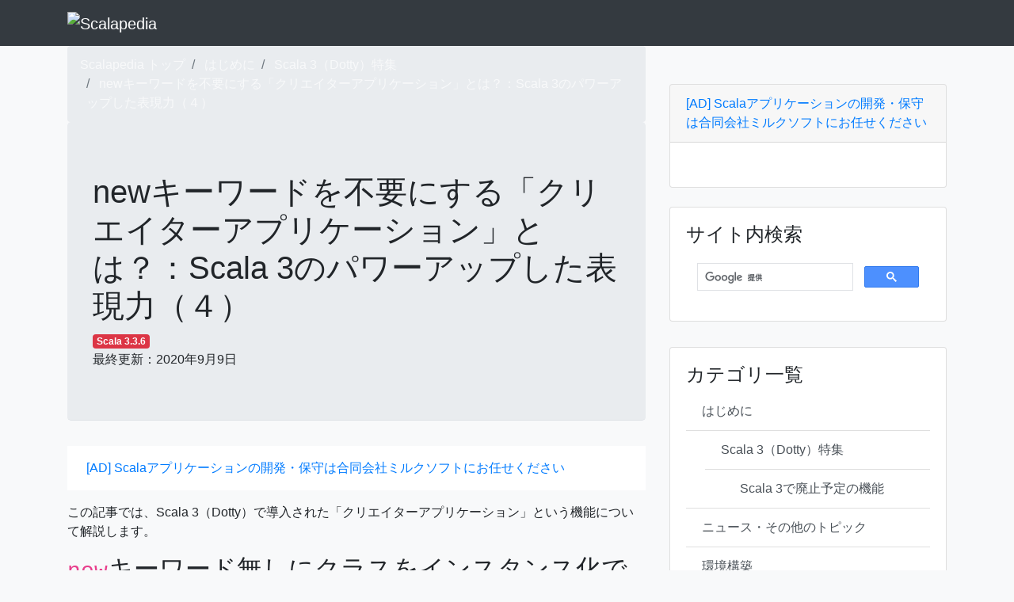

--- FILE ---
content_type: text/html; charset=UTF-8
request_url: https://scalapedia.com/articles/124/new%E3%82%AD%E3%83%BC%E3%83%AF%E3%83%BC%E3%83%89%E3%82%92%E4%B8%8D%E8%A6%81%E3%81%AB%E3%81%99%E3%82%8B%E3%80%8C%E3%82%AF%E3%83%AA%E3%82%A8%E3%82%A4%E3%82%BF%E3%83%BC%E3%82%A2%E3%83%97%E3%83%AA%E3%82%B1%E3%83%BC%E3%82%B7%E3%83%A7%E3%83%B3%E3%80%8D%E3%81%A8%E3%81%AF%EF%BC%9F%EF%BC%9AScala%203%E3%81%AE%E3%83%91%E3%83%AF%E3%83%BC%E3%82%A2%E3%83%83%E3%83%97%E3%81%97%E3%81%9F%E8%A1%A8%E7%8F%BE%E5%8A%9B%EF%BC%88%EF%BC%94%EF%BC%89
body_size: 34653
content:
<!DOCTYPE html>
<html lang="ja" class="h-100">
  <head>
    
  <script async>(function (w, d, s, l, i) {
    w[l] = w[l] || [];
    w[l].push({'gtm.start': new Date().getTime(), event: 'gtm.js'});
    var f = d.getElementsByTagName(s)[0], j = d.createElement(s), dl = l != 'dataLayer' ? '&l=' + l : '';
    j.async = true;
    j.src = 'https://www.googletagmanager.com/gtm.js?id=' + i + dl;
    f.parentNode.insertBefore(j, f);
  })(window, document, 'script', 'dataLayer', 'GTM-P6NBVHK');</script>


    <meta name="google-site-verification" content="EHTF2zTtjc04AYQHtxMKMmrLA1maVc2UcHj_fJdMphY" />

    <link rel="stylesheet" href="https://stackpath.bootstrapcdn.com/bootstrap/4.4.1/css/bootstrap.min.css" integrity="sha384-Vkoo8x4CGsO3+Hhxv8T/Q5PaXtkKtu6ug5TOeNV6gBiFeWPGFN9MuhOf23Q9Ifjh" crossorigin="anonymous">
    <link rel="stylesheet" media="screen" href="/assets/css/main.css">
    <link rel="icon" href="/assets/images/favicon.ico">
    <link rel="apple-touch-icon" href="/assets/images/apple-touch-icon.png" sizes="180x180">
    <meta charset="utf-8">
    <meta name="viewport" content="width=device-width, initial-scale=1, shrink-to-fit=no">
    
      <title>newキーワードを不要にする「クリエイターアプリケーション」とは？：Scala 3のパワーアップした表現力（４）｜Scalapedia</title>
      <meta property="og:title" content="newキーワードを不要にする「クリエイターアプリケーション」とは？：Scala 3のパワーアップした表現力（４）" />
      <meta property="og:site_name" content="Scalapedia" />
      <meta property="og:url" content="https://scalapedia.com/articles/124/new%E3%82%AD%E3%83%BC%E3%83%AF%E3%83%BC%E3%83%89%E3%82%92%E4%B8%8D%E8%A6%81%E3%81%AB%E3%81%99%E3%82%8B%E3%80%8C%E3%82%AF%E3%83%AA%E3%82%A8%E3%82%A4%E3%82%BF%E3%83%BC%E3%82%A2%E3%83%97%E3%83%AA%E3%82%B1%E3%83%BC%E3%82%B7%E3%83%A7%E3%83%B3%E3%80%8D%E3%81%A8%E3%81%AF%EF%BC%9F%EF%BC%9AScala%203%E3%81%AE%E3%83%91%E3%83%AF%E3%83%BC%E3%82%A2%E3%83%83%E3%83%97%E3%81%97%E3%81%9F%E8%A1%A8%E7%8F%BE%E5%8A%9B%EF%BC%88%EF%BC%94%EF%BC%89" />
      
        <meta property="og:description" content="【Scalapedia】newキーワードを不要にする「クリエイターアプリケーション」とは？：Scala 3のパワーアップした表現力（４）" />
      
      <meta property="og:type" content="article" />
    
    <meta property="og:image" content="https://scalapedia.com/assets/images/logo/scalapedia-logo.webp" />
    <meta name="twitter:card" content="summary_large_image" />
    <meta name="twitter:site" content="@scalapedia" />
    <meta name="twitter:creator" content="@NoriakiHoriuchi" />

    
      <script async type="application/ld+json">{"@context":"https://schema.org","@type":"Article","mainEntityOfPage":{"@type":"WebPage","@id":"https://google.com/article"},"headline":"newキーワードを不要にする「クリエイターアプリケーション」とは？：Scala 3のパワーアップした表現力（４）","image":["/assets/images/logo/scalapedia-dark-logo.webp"],"description":"","datePublished":"2020-09-09T11:08:18Z","dateModified":"2020-09-09T11:08:18Z","author":{"@type":"Organization","name":"milksoft inc."},"publisher":{"@type":"Organization","name":"milksoft inc.","logo":{"@type":"ImageObject","url":"/assets/images/logo/scalapedia-dark-logo.webp"}}}</script>
    
    
    <script async src="https://securepubads.g.doubleclick.net/tag/js/gpt.js"></script>
    <script async>
            window.googletag = window.googletag || {cmd: []};
            googletag.cmd.push(function() {
                googletag.defineSlot('/21924702848/title-below', [[320, 50], [468, 60], [728, 90]], 'div-gpt-ad-1597220948112-0').addService(googletag.pubads());
                googletag.pubads().enableSingleRequest();
                googletag.enableServices();
            });
    </script>
    <script async>
            window.googletag = window.googletag || {cmd: []};
            googletag.cmd.push(function() {
                googletag.defineSlot('/21924702848/sidebar-right-1', [[300, 1050], [300, 600], [300, 250]], 'div-gpt-ad-1597219156543-0').addService(googletag.pubads());
                googletag.pubads().enableSingleRequest();
                googletag.enableServices();
            });
    </script>
    <script async>
            window.googletag = window.googletag || {cmd: []};
            googletag.cmd.push(function() {
                googletag.defineSlot('/21924702848/sidebar-right-2', [[300, 250], [300, 1050], [300, 600]], 'div-gpt-ad-1597219311478-0').addService(googletag.pubads());
                googletag.pubads().enableSingleRequest();
                googletag.enableServices();
            });
    </script>
    <script async>
            window.googletag = window.googletag || {cmd: []};
            googletag.cmd.push(function() {
                googletag.defineSlot('/21924702848/sidebar-right-3', [[300, 1050], [300, 600], [300, 250]], 'div-gpt-ad-1597219377737-0').addService(googletag.pubads());
                googletag.pubads().enableSingleRequest();
                googletag.enableServices();
            });
    </script>
    <script async>
            window.googletag = window.googletag || {cmd: []};
            googletag.cmd.push(function() {
                googletag.defineSlot('/21924702848/sidebar-right-4', [[300, 1050], [300, 250], [300, 600]], 'div-gpt-ad-1597219422002-0').addService(googletag.pubads());
                googletag.pubads().enableSingleRequest();
                googletag.enableServices();
            });
    </script>
    <script async>
            window.googletag = window.googletag || {cmd: []};
            googletag.cmd.push(function() {
                googletag.defineSlot('/21924702848/sidebar-right-5', [[300, 600], [300, 250], [300, 1050]], 'div-gpt-ad-1597219486869-0').addService(googletag.pubads());
                googletag.pubads().enableSingleRequest();
                googletag.enableServices();
            });
    </script>
    <script async>
            window.googletag = window.googletag || {cmd: []};
            googletag.cmd.push(function() {
                googletag.defineSlot('/21924702848/sidebar-right-6', [[300, 1050], [300, 250], [300, 600]], 'div-gpt-ad-1597219531304-0').addService(googletag.pubads());
                googletag.pubads().enableSingleRequest();
                googletag.enableServices();
            });
    </script>
    <script async>
            window.googletag = window.googletag || {cmd: []};
            googletag.cmd.push(function () {
                googletag.defineSlot('/21924702848/sidebar-right', [[300, 1050], [300, 250], [300, 600]], 'div-gpt-ad-1597219246068-0').addService(googletag.pubads());
                googletag.pubads().enableSingleRequest();
                googletag.enableServices();
            });
    </script>


  </head>
  <body class="bg-light">
    
  <noscript><iframe src="https://www.googletagmanager.com/ns.html?id=GTM-P6NBVHK" height="0" width="0" style="display:none;visibility:hidden"></iframe></noscript>


    <nav class="navbar navbar-dark bg-dark">
  <div class="container-xl">
    <a class="navbar-brand" href="/">
      <picture>
        <source srcset="/assets/images/logo/scalapedia-white-logo.webp" type="image/webp"/>
        <img src="/assets/images/logo/scalapedia-white-logo.png" alt="Scalapedia" class="logo">
      </picture>
    </a>
  </div>
</nav>

    <div class="d-flex flex-column h-100 ">
      <main class="bg-light mb-5">
        
  <div class="container-xl article bg-light">
    <div class="row">
      <section class="col-lg-8 articleContent">
        <ol class="breadcrumb mb-0" vocab="https://schema.org/" typeof="BreadcrumbList">
    <li class="breadcrumb-item" aria-current="page"><a href="/" class="text-light">Scalapedia トップ</a></li>
    
        
            
                <li class="breadcrumb-item" aria-current="page" property="itemListElement" typeof="ListItem">
                    <a property="item" typeof="WebPage" href="/categories/0/はじめに" class="text-light">
                        <span property="name">はじめに</span>
                    </a>
                    <meta property="position" content="1">
                </li>
            
        
    
        
            
                <li class="breadcrumb-item" aria-current="page" property="itemListElement" typeof="ListItem">
                    <a property="item" typeof="WebPage" href="/categories/33/Scala 3（Dotty）特集" class="text-light">
                        <span property="name">Scala 3（Dotty）特集</span>
                    </a>
                    <meta property="position" content="2">
                </li>
            
        
    
    <li class="breadcrumb-item active" aria-current="page" property="itemListElement" typeof="ListItem">
        <span class="text-light" property="name">newキーワードを不要にする「クリエイターアプリケーション」とは？：Scala 3のパワーアップした表現力（４）</span>
        <meta property="position" content="3">
    </li>
</ol>

        <div class="jumbotron border-bottom">
          <h1>newキーワードを不要にする「クリエイターアプリケーション」とは？：Scala 3のパワーアップした表現力（４）</h1>
          
            <a href="https://scala-lang.org/api/3.3.6/" target="_blank" class="badge badge-danger">Scala 3.3.6</a>

          
          <div class="lastmod-container">最終更新：2020年9月9日</div>
        </div>

        <!-- /21924702848/title-below -->
        <div id='div-gpt-ad-1597220948112-0'>
          <script>
                  googletag.cmd.push(function() { googletag.display('div-gpt-ad-1597220948112-0'); });
          </script>

        </div>
        <p  class="bg-white pt-3 pb-3 pl-4 pr-4"><a href="https://milksoft.co.jp" target="_blank">[AD] Scalaアプリケーションの開発・保守は合同会社ミルクソフトにお任せください</a></p>
        <p>この記事では、Scala 3（Dotty）で導入された「クリエイターアプリケーション」という機能について解説します。</p>
<h2><code>new</code>キーワード無しにクラスをインスタンス化できる機能「クリエイターアプリケーション」</h2>
<p>Scala 3では、単純な関数の呼び出し構文を使用して、クラスをインスタンス化することができます。</p>
<pre class="card bg-light"><div class="card-header p-0"></div><div class="card-body"><code>class File(s: String) {
   def this() = this(&quot;&quot;)
}

File(&quot;abc&quot;)  // same as new File(&quot;abc&quot;)
File()       // same as new File()
</code></div></pre>
<p>この機能は「クリエイターアプリケーション機能」と呼ばれています。</p>
<p><code>new</code> を省略することで実装の詳細を隠すことができ、コードがより読みやすくなります。
<code>case class</code>には既にあるこの機能はよく活用されており、実情として、<code>case class</code>を「<code>new</code>を書かなくてよくする」ためだけに定義する例が多く見受けられるほどでした。</p>
<p>今回、これまで<code>case class</code>に対してのみ提供されてきた「<code>new</code>を省略する」という機能を一般のクラスにも追加しました。
わざわざ<code>case class</code>を使わなくても<code>new</code>を書かなくてよくなったというのがポイントです。</p>
<p>「クリエイターアプリケーション」という新しい規則が生まれてしまったものの、<code>case class</code>と同じ機能が普通のクラスにも備えられたことにより、覚える側としてはシンプルになりました。</p>
<h2>クリエイターアプリケーションの仕組みはcase classとは異なる</h2>
<p>さて、ここから先は細かい話になります。</p>
<p>普通のクラスと<code>case class</code>とでは、<code>new</code>キーワードなしに新しいインスタンスを生成できるという挙動は同じように見えます。<br />
しかし、これを実現する仕組みはそれぞれ異なります。</p>
<p><code>case class</code>では、コンパイラが自動的に<code>apply</code> メソッドを生成しています。
普通のクラスにおいては、コンパイラは関数呼び出し <code>f(args)</code> に対して新しい解釈をするようになりました。</p>
<p>これまでは、関数呼び出し <code>f(args)</code> が与えられた場合、以下の3つの規則を順次適用していました。</p>
<ul>
<li><code>f</code> が <code>args</code> に適用可能なメソッドである場合、そのまま <code>f(args)</code> として解釈する</li>
<li>そうでなければ、<code>f</code> が <code>args</code> に適用可能な <code>apply</code> メソッドをメンバとして持っている場合は、<code>f.apply(args)</code> として解釈する</li>
<li>そうでなければ、<code>f</code>が<code>p.m</code>の形式で、<code>p</code>に適用可能な暗黙の変換<code>c</code>があり、<code>c(p).m</code>が<code>args</code>に適用可能である場合は、<code>c(p).m(args)</code>として解釈する</li>
</ul>
<p>クリエイターアプリケーション機能の実現のため、これらの規則に続く第4の規則が作られました。</p>
<ul>
<li>そうでなければ、<code>f</code>が構文的に安定した識別子であり、<code>f</code>を型識別子として解釈した場合の<code>new f</code>が<code>args</code>に適用可能な場合、新しい<code>f(args)</code>として解釈する</li>
</ul>
<p>同様に、型引数<code>f[targs]</code>を持つ関数呼び出しの可能な解釈は、最終的なフォールバックとして以下の解釈で拡張されます。</p>
<ul>
<li><code>f</code>が構文的に安定した識別子であり、型識別子として解釈した場合の<code>new f[targs]</code>が実際に型付けられていれば、<code>new f[targs]</code>として解釈する</li>
</ul>

        <div class="card">
          <div class="card-body">
            <a href="https://milksoft.co.jp" target="_blank">[AD] Scalaアプリケーションの開発・保守は合同会社ミルクソフトにお任せください</a>
          </div>
        </div>
      </section>
      <div class="col-lg-4">
        
<div class="mt-5">
    
<div class="card mb-4">
  <div class="card-header">
    <a href="https://milksoft.co.jp" target="_blank">[AD] Scalaアプリケーションの開発・保守は合同会社ミルクソフトにお任せください</a>
  </div>
  
    <div class="card-body adCard">
      
    <div class="mb-3">
            <!-- /21924702848/sidebar-right-1 -->
        <div id='div-gpt-ad-1597219156543-0'>
            <script>
                    googletag.cmd.push(function () {
                        googletag.display('div-gpt-ad-1597219156543-0');
                    });
            </script>
        </div>
    </div>
    <div class="mb-3">
            <!-- /21924702848/sidebar-right-2 -->
        <div id='div-gpt-ad-1597219311478-0'>
            <script>
                    googletag.cmd.push(function () {
                        googletag.display('div-gpt-ad-1597219311478-0');
                    });
            </script>
        </div>
    </div>
    <div class="mb-3">
            <!-- /21924702848/sidebar-right-3 -->
        <div id='div-gpt-ad-1597219377737-0'>
            <script>
                    googletag.cmd.push(function () {
                        googletag.display('div-gpt-ad-1597219377737-0');
                    });
            </script>
        </div>
    </div>
    <div class="mb-3">
            <!-- /21924702848/sidebar-right-4 -->
        <div id='div-gpt-ad-1597219422002-0'>
            <script>
                    googletag.cmd.push(function () {
                        googletag.display('div-gpt-ad-1597219422002-0');
                    });
            </script>
        </div>
    </div>
    <div class="mb-3">
            <!-- /21924702848/sidebar-right-5 -->
        <div id='div-gpt-ad-1597219486869-0'>
            <script>
                    googletag.cmd.push(function () {
                        googletag.display('div-gpt-ad-1597219486869-0');
                    });
            </script>
        </div>
    </div>
    <div class="mb-3">
            <!-- /21924702848/sidebar-right-6 -->
        <div id='div-gpt-ad-1597219531304-0'>
            <script>
                    googletag.cmd.push(function () {
                        googletag.display('div-gpt-ad-1597219531304-0');
                    });
            </script>
        </div>
    </div>
    <div class="mb-3">
            <!-- /21924702848/sidebar-right -->
        <div id='div-gpt-ad-1597219246068-0'>
            <script>
                    googletag.cmd.push(function () {
                        googletag.display('div-gpt-ad-1597219246068-0');
                    });
            </script>
        </div>
    </div>


    </div>
  
</div>

</div>
<div class="mt-2">
    <div class="card">
  <div class="card-body">
    <h4>サイト内検索</h4>
    <script defer src="https://cse.google.com/cse.js?cx=002968783061658060808:90iz5jc6wmc"></script>
    <div class="gcse-search"></div>
  </div>
</div>
<br>

</div>
<div class="mt-2">
    
          <div class="d-block d-sm-none">
            <div class="list-group">
  <div class="card">
    <div class="card-body">
      
        
          <h4>カテゴリ「Scala 3（Dotty）特集」の記事</h4>
          <div class="list-group list-group-flush">
            
              
                <a href="/articles/121/「可変長引数パターン」のご紹介：Scala 3のパワーアップした表現力（２）" class="list-group-item list-group-item-action">「可変長引数パターン」のご紹介：Scala 3のパワーアップした表現力（２）</a>
              
                <a href="/articles/102/次世代Scala「Dotty」 3つのねらい・7つの新しさをご紹介" class="list-group-item list-group-item-action">次世代Scala「Dotty」 3つのねらい・7つの新しさをご紹介</a>
              
                <a href="/articles/124/newキーワードを不要にする「クリエイターアプリケーション」とは？：Scala 3のパワーアップした表現力（４）" class="list-group-item list-group-item-action">newキーワードを不要にする「クリエイターアプリケーション」とは？：Scala 3のパワーアップした表現力（４）</a>
              
                <a href="/articles/129/タプルと関数が限界突破！22制限の撤廃について：Scala 3のパワーアップした表現力（４）" class="list-group-item list-group-item-action">タプルと関数が限界突破！22制限の撤廃について：Scala 3のパワーアップした表現力（４）</a>
              
                <a href="/articles/105/「型ラムダ」のご紹介：Scala 3の新しい型表現（３）" class="list-group-item list-group-item-action">「型ラムダ」のご紹介：Scala 3の新しい型表現（３）</a>
              
                <a href="/articles/35/【2019年12月】Scala 3(Dotty)開発の進捗と2.13からの移行についての最新情報" class="list-group-item list-group-item-action">【2019年12月】Scala 3(Dotty)開発の進捗と2.13からの移行についての最新情報</a>
              
                <a href="/articles/104/「合併型」のご紹介：Scala 3の新しい型表現（２）" class="list-group-item list-group-item-action">「合併型」のご紹介：Scala 3の新しい型表現（２）</a>
              
                <a href="/articles/122/Scala 3に用意された移行オプションの使い方まとめ" class="list-group-item list-group-item-action">Scala 3に用意された移行オプションの使い方まとめ</a>
              
                <a href="/articles/103/「交差型」のご紹介：Scala 3の新しい型表現（１）" class="list-group-item list-group-item-action">「交差型」のご紹介：Scala 3の新しい型表現（１）</a>
              
                <a href="/articles/140/Scala 3.0.0-M1がリリースされます" class="list-group-item list-group-item-action">Scala 3.0.0-M1がリリースされます</a>
              
                <a href="/articles/108/「コンテキスト関数」のご紹介：Scala 3の新しい型表現（４）" class="list-group-item list-group-item-action">「コンテキスト関数」のご紹介：Scala 3の新しい型表現（４）</a>
              
                <a href="/articles/112/「トレイトパラメータ」のご紹介：Scala 3のパワーアップした表現力（１）" class="list-group-item list-group-item-action">「トレイトパラメータ」のご紹介：Scala 3のパワーアップした表現力（１）</a>
              
                <a href="/articles/123/トップレベル定義の導入とパッケージオブジェクトの廃止について：Scala 3のパワーアップした表現力（３）" class="list-group-item list-group-item-action">トップレベル定義の導入とパッケージオブジェクトの廃止について：Scala 3のパワーアップした表現力（３）</a>
              
            
          </div>
        </div>
      
    
  </div>
</div>
<br>

          </div>
        
</div>
<div class="mt-2">
    <div class="card">
  <div class="card-body">
    <h4>カテゴリ一覧</h4>
    <div class="list-group list-group-flush">
      
        <a href="/categories/0/はじめに" class="list-group-item list-group-item-action">はじめに</a>
        
    <div class="ml-4">
        <a href="/categories/33/Scala 3（Dotty）特集" class="list-group-item list-group-item-action">Scala 3（Dotty）特集</a>
        
    <div class="ml-4">
        <a href="/categories/34/Scala 3で廃止予定の機能" class="list-group-item list-group-item-action">Scala 3で廃止予定の機能</a>
        

    </div>


    </div>


      
        <a href="/categories/19/ニュース・その他のトピック" class="list-group-item list-group-item-action">ニュース・その他のトピック</a>
        

      
        <a href="/categories/1/環境構築" class="list-group-item list-group-item-action">環境構築</a>
        
    <div class="ml-4">
        <a href="/categories/26/JDK" class="list-group-item list-group-item-action">JDK</a>
        

    </div>

    <div class="ml-4">
        <a href="/categories/27/sbt" class="list-group-item list-group-item-action">sbt</a>
        

    </div>

    <div class="ml-4">
        <a href="/categories/28/IDE" class="list-group-item list-group-item-action">IDE</a>
        
    <div class="ml-4">
        <a href="/categories/30/IntelliJ IDEA" class="list-group-item list-group-item-action">IntelliJ IDEA</a>
        

    </div>


    </div>

    <div class="ml-4">
        <a href="/categories/29/エディタ" class="list-group-item list-group-item-action">エディタ</a>
        

    </div>


      
        <a href="/categories/2/基礎知識・基本文法" class="list-group-item list-group-item-action">基礎知識・基本文法</a>
        

      
        <a href="/categories/23/中級文法" class="list-group-item list-group-item-action">中級文法</a>
        

      
        <a href="/categories/4/文字列処理" class="list-group-item list-group-item-action">文字列処理</a>
        

      
        <a href="/categories/5/コレクション" class="list-group-item list-group-item-action">コレクション</a>
        
    <div class="ml-4">
        <a href="/categories/25/List" class="list-group-item list-group-item-action">List</a>
        

    </div>

    <div class="ml-4">
        <a href="/categories/22/Map" class="list-group-item list-group-item-action">Map</a>
        

    </div>


      
        <a href="/categories/31/Play Framework入門" class="list-group-item list-group-item-action">Play Framework入門</a>
        

      
        <a href="/categories/37/Spring Boot入門" class="list-group-item list-group-item-action">Spring Boot入門</a>
        

      
        <a href="/categories/12/ビルドツール" class="list-group-item list-group-item-action">ビルドツール</a>
        

      
        <a href="/categories/13/データベース" class="list-group-item list-group-item-action">データベース</a>
        

      
        <a href="/categories/14/並行並列処理" class="list-group-item list-group-item-action">並行並列処理</a>
        

      
        <a href="/categories/18/その他のユーティリティ" class="list-group-item list-group-item-action">その他のユーティリティ</a>
        

      
        <a href="/categories/32/システム" class="list-group-item list-group-item-action">システム</a>
        

      
        <a href="/categories/20/Java開発経験者のためのScala入門" class="list-group-item list-group-item-action">Java開発経験者のためのScala入門</a>
        

      
        <a href="/categories/21/Javaについて" class="list-group-item list-group-item-action">Javaについて</a>
        

      
        <a href="/categories/35/ライブラリ" class="list-group-item list-group-item-action">ライブラリ</a>
        

      
        <a href="/categories/36/その他" class="list-group-item list-group-item-action">その他</a>
        

      
    </div>
  </div>
</div>
<br>

</div>

        <div class="d-none d-sm-block mt-4">
        <div class="list-group">
  <div class="card">
    <div class="card-body">
      
        
          <h4>カテゴリ「Scala 3（Dotty）特集」の記事</h4>
          <div class="list-group list-group-flush">
            
              
                <a href="/articles/121/「可変長引数パターン」のご紹介：Scala 3のパワーアップした表現力（２）" class="list-group-item list-group-item-action">「可変長引数パターン」のご紹介：Scala 3のパワーアップした表現力（２）</a>
              
                <a href="/articles/102/次世代Scala「Dotty」 3つのねらい・7つの新しさをご紹介" class="list-group-item list-group-item-action">次世代Scala「Dotty」 3つのねらい・7つの新しさをご紹介</a>
              
                <a href="/articles/124/newキーワードを不要にする「クリエイターアプリケーション」とは？：Scala 3のパワーアップした表現力（４）" class="list-group-item list-group-item-action">newキーワードを不要にする「クリエイターアプリケーション」とは？：Scala 3のパワーアップした表現力（４）</a>
              
                <a href="/articles/129/タプルと関数が限界突破！22制限の撤廃について：Scala 3のパワーアップした表現力（４）" class="list-group-item list-group-item-action">タプルと関数が限界突破！22制限の撤廃について：Scala 3のパワーアップした表現力（４）</a>
              
                <a href="/articles/105/「型ラムダ」のご紹介：Scala 3の新しい型表現（３）" class="list-group-item list-group-item-action">「型ラムダ」のご紹介：Scala 3の新しい型表現（３）</a>
              
                <a href="/articles/35/【2019年12月】Scala 3(Dotty)開発の進捗と2.13からの移行についての最新情報" class="list-group-item list-group-item-action">【2019年12月】Scala 3(Dotty)開発の進捗と2.13からの移行についての最新情報</a>
              
                <a href="/articles/104/「合併型」のご紹介：Scala 3の新しい型表現（２）" class="list-group-item list-group-item-action">「合併型」のご紹介：Scala 3の新しい型表現（２）</a>
              
                <a href="/articles/122/Scala 3に用意された移行オプションの使い方まとめ" class="list-group-item list-group-item-action">Scala 3に用意された移行オプションの使い方まとめ</a>
              
                <a href="/articles/103/「交差型」のご紹介：Scala 3の新しい型表現（１）" class="list-group-item list-group-item-action">「交差型」のご紹介：Scala 3の新しい型表現（１）</a>
              
                <a href="/articles/140/Scala 3.0.0-M1がリリースされます" class="list-group-item list-group-item-action">Scala 3.0.0-M1がリリースされます</a>
              
                <a href="/articles/108/「コンテキスト関数」のご紹介：Scala 3の新しい型表現（４）" class="list-group-item list-group-item-action">「コンテキスト関数」のご紹介：Scala 3の新しい型表現（４）</a>
              
                <a href="/articles/112/「トレイトパラメータ」のご紹介：Scala 3のパワーアップした表現力（１）" class="list-group-item list-group-item-action">「トレイトパラメータ」のご紹介：Scala 3のパワーアップした表現力（１）</a>
              
                <a href="/articles/123/トップレベル定義の導入とパッケージオブジェクトの廃止について：Scala 3のパワーアップした表現力（３）" class="list-group-item list-group-item-action">トップレベル定義の導入とパッケージオブジェクトの廃止について：Scala 3のパワーアップした表現力（３）</a>
              
            
          </div>
        </div>
      
    
  </div>
</div>
<br>

        </div>
      </div>
    </div>
  </div>

      </main>
      <footer class="footer mt-auto py-3 bg-dark text-muted">
    <div class="container-xl">
        <hr>
        <div class="d-none d-sm-block">
            <div class="row">
                <div class="col">
                    カテゴリ
                </div>
            </div>
            <div class="row">
                <div class="col-sm-3">
                    
                        
                            <a href="/categories/0/はじめに">はじめに</a><br>
                        
                            <a href="/categories/19/ニュース・その他のトピック">ニュース・その他のトピック</a><br>
                        
                            <a href="/categories/1/環境構築">環境構築</a><br>
                        
                            <a href="/categories/2/基礎知識・基本文法">基礎知識・基本文法</a><br>
                        
                            <a href="/categories/23/中級文法">中級文法</a><br>
                        
                            <a href="/categories/4/文字列処理">文字列処理</a><br>
                        
                    
                </div>
                <div class="col-sm-3">
                    
                        
                            <a href="/categories/5/コレクション">コレクション</a><br>
                        
                            <a href="/categories/31/Play Framework入門">Play Framework入門</a><br>
                        
                            <a href="/categories/37/Spring Boot入門">Spring Boot入門</a><br>
                        
                            <a href="/categories/12/ビルドツール">ビルドツール</a><br>
                        
                            <a href="/categories/13/データベース">データベース</a><br>
                        
                            <a href="/categories/14/並行並列処理">並行並列処理</a><br>
                        
                    
                </div>
                <div class="col-sm-3">
                    
                        
                            <a href="/categories/18/その他のユーティリティ">その他のユーティリティ</a><br>
                        
                            <a href="/categories/32/システム">システム</a><br>
                        
                            <a href="/categories/20/Java開発経験者のためのScala入門">Java開発経験者のためのScala入門</a><br>
                        
                            <a href="/categories/21/Javaについて">Javaについて</a><br>
                        
                            <a href="/categories/35/ライブラリ">ライブラリ</a><br>
                        
                            <a href="/categories/36/その他">その他</a><br>
                        
                    
                </div>
            </div>
            <hr>
        </div>
        <div class="row">
            <div class="col">
                <a href="/articles">新着記事一覧</a>
            </div>
        </div>
        <hr>
        <div class="row">
            <div class="col">
                <a href="/dictionary">用語集</a>
            </div>
        </div>
        <hr>
        <div class="row">
            <div class="col">©2019-2026 <a href="https://milksoft.co.jp" target="_blank">milksoft Inc.</a></div>
        </div>
        <div class="row">
            <div class="col">ご質問・ご感想・ご指摘などは<a href="https://docs.google.com/forms/d/e/1FAIpQLSebpfuS0ERqjP2PD3mlwc1cQ59Vtb5DOXJcgrM8_-tpcwU0kg/viewform?usp=sf_link" target="_blank">お問い合わせフォーム</a>へお寄せください。お待ちしております。</div>
        </div>
        <hr>
    </div>
</footer>

    </div>
  <script defer src="https://code.jquery.com/jquery-3.4.1.slim.min.js" integrity="sha384-J6qa4849blE2+poT4WnyKhv5vZF5SrPo0iEjwBvKU7imGFAV0wwj1yYfoRSJoZ+n" crossorigin="anonymous"></script>
  <script defer src="https://cdn.jsdelivr.net/npm/popper.js@1.16.0/dist/umd/popper.min.js" integrity="sha384-Q6E9RHvbIyZFJoft+2mJbHaEWldlvI9IOYy5n3zV9zzTtmI3UksdQRVvoxMfooAo" crossorigin="anonymous"></script>
  <script defer src="https://stackpath.bootstrapcdn.com/bootstrap/4.4.1/js/bootstrap.min.js" integrity="sha384-wfSDF2E50Y2D1uUdj0O3uMBJnjuUD4Ih7YwaYd1iqfktj0Uod8GCExl3Og8ifwB6" crossorigin="anonymous"></script>
  <script async src="/assets/javascripts/main.js" type="text/javascript"></script>
  
    <script async src="/assets/javascripts/articleDigestGenerator.js" type="text/javascript"></script>
  
  <script defer src="https://cdn.jsdelivr.net/gh/google/code-prettify@master/loader/run_prettify.js?lang=scala"></script>
  </body>
</html>



--- FILE ---
content_type: text/html; charset=utf-8
request_url: https://www.google.com/recaptcha/api2/aframe
body_size: 116
content:
<!DOCTYPE HTML><html><head><meta http-equiv="content-type" content="text/html; charset=UTF-8"></head><body><script nonce="VOjFQXGi-EEz1Rus1FYU7Q">/** Anti-fraud and anti-abuse applications only. See google.com/recaptcha */ try{var clients={'sodar':'https://pagead2.googlesyndication.com/pagead/sodar?'};window.addEventListener("message",function(a){try{if(a.source===window.parent){var b=JSON.parse(a.data);var c=clients[b['id']];if(c){var d=document.createElement('img');d.src=c+b['params']+'&rc='+(localStorage.getItem("rc::a")?sessionStorage.getItem("rc::b"):"");window.document.body.appendChild(d);sessionStorage.setItem("rc::e",parseInt(sessionStorage.getItem("rc::e")||0)+1);localStorage.setItem("rc::h",'1768845406271');}}}catch(b){}});window.parent.postMessage("_grecaptcha_ready", "*");}catch(b){}</script></body></html>

--- FILE ---
content_type: application/javascript; charset=utf-8
request_url: https://cdn.jsdelivr.net/gh/google/code-prettify@master/loader/lang-scala.js
body_size: 166
content:
/*

 Copyright (C) 2010 Google Inc.

 Licensed under the Apache License, Version 2.0 (the "License");
 you may not use this file except in compliance with the License.
 You may obtain a copy of the License at

    http://www.apache.org/licenses/LICENSE-2.0

 Unless required by applicable law or agreed to in writing, software
 distributed under the License is distributed on an "AS IS" BASIS,
 WITHOUT WARRANTIES OR CONDITIONS OF ANY KIND, either express or implied.
 See the License for the specific language governing permissions and
 limitations under the License.
*/
PR.registerLangHandler(PR.createSimpleLexer([["pln",/^[\t\n\r \xA0]+/,null,"\t\n\r \u00a0"],["str",/^(?:"(?:(?:""(?:""?(?!")|[^\\"]|\\.)*"{0,3})|(?:[^"\r\n\\]|\\.)*"?))/,null,'"'],["lit",/^`(?:[^\r\n\\`]|\\.)*`?/,null,"`"],["pun",/^[!#%&()*+,\-:;<=>?@\[\\\]^{|}~]+/,null,"!#%&()*+,-:;<=>?@[\\]^{|}~"]],[["str",/^'(?:[^\r\n\\']|\\(?:'|[^\r\n']+))'/],["lit",/^'[a-zA-Z_$][\w$]*(?!['$\w])/],["kwd",/^(?:abstract|case|catch|class|def|do|else|extends|final|finally|for|forSome|if|implicit|import|lazy|match|new|object|override|package|private|protected|requires|return|sealed|super|throw|trait|try|type|val|var|while|with|yield)\b/],
["lit",/^(?:true|false|null|this)\b/],["lit",/^(?:(?:0(?:[0-7]+|X[0-9A-F]+))L?|(?:(?:0|[1-9][0-9]*)(?:(?:\.[0-9]+)?(?:E[+\-]?[0-9]+)?F?|L?))|\\.[0-9]+(?:E[+\-]?[0-9]+)?F?)/i],["typ",/^[$_]*[A-Z][_$A-Z0-9]*[a-z][\w$]*/],["pln",/^[$a-zA-Z_][\w$]*/],["com",/^\/(?:\/.*|\*(?:\/|\**[^*/])*(?:\*+\/?)?)/],["pun",/^(?:\.+|\/)/]]),["scala"]);


--- FILE ---
content_type: application/javascript; charset=utf-8
request_url: https://fundingchoicesmessages.google.com/f/AGSKWxXAL02HTpLxNVMzpGRaui5qSjFcxW4IJdQuS_2xo6_ggg5i6wZDl6qHjfv308hOGpsEhBdEp0jLLoWE8ZTJtAw16g9I8U3VisRahddaci_kUKl_zBVJeOkfDLI8nqGee9YXrqlb61DJ_WAYaPxVt1u3G5A1ttXr9uT0ZuVreuIgJFTHiH7qWwQK_-Wg/_/aff.htm/adflag./adsidebarrect..468x60_/layer-ads.
body_size: -1290
content:
window['d0b7b728-95ee-4460-a6dc-8fe31ac6f446'] = true;

--- FILE ---
content_type: application/javascript; charset=utf-8
request_url: https://fundingchoicesmessages.google.com/f/AGSKWxUIQ8SF4Yo11htclMErPbMktNbPuLZ1MFhzAp5GUyJ_NaPg1SVI0jvAJH5-g0H6xURfi2EKM6Gw9pSqp84yehiD_wyD8Jp0bmMIYtWCBUx82cMzxvW_S8M3Rppt8KIRoEakYM1eTA==?fccs=W251bGwsbnVsbCxudWxsLG51bGwsbnVsbCxudWxsLFsxNzY4ODQ1NDA2LDg5OTAwMDAwMF0sbnVsbCxudWxsLG51bGwsW251bGwsWzcsNl0sbnVsbCxudWxsLG51bGwsbnVsbCxudWxsLG51bGwsbnVsbCxudWxsLG51bGwsMV0sImh0dHBzOi8vc2NhbGFwZWRpYS5jb20vYXJ0aWNsZXMvMTI0L25ldyVFMyU4MiVBRCVFMyU4MyVCQyVFMyU4MyVBRiVFMyU4MyVCQyVFMyU4MyU4OSVFMyU4MiU5MiVFNCVCOCU4RCVFOCVBNiU4MSVFMyU4MSVBQiVFMyU4MSU5OSVFMyU4MiU4QiVFMyU4MCU4QyVFMyU4MiVBRiVFMyU4MyVBQSVFMyU4MiVBOCVFMyU4MiVBNCVFMyU4MiVCRiVFMyU4MyVCQyVFMyU4MiVBMiVFMyU4MyU5NyVFMyU4MyVBQSVFMyU4MiVCMSVFMyU4MyVCQyVFMyU4MiVCNyVFMyU4MyVBNyVFMyU4MyVCMyVFMyU4MCU4RCVFMyU4MSVBOCVFMyU4MSVBRiVFRiVCQyU5RiVFRiVCQyU5QVNjYWxhJTIwMyVFMyU4MSVBRSVFMyU4MyU5MSVFMyU4MyVBRiVFMyU4MyVCQyVFMyU4MiVBMiVFMyU4MyU4MyVFMyU4MyU5NyVFMyU4MSU5NyVFMyU4MSU5RiVFOCVBMSVBOCVFNyU4RiVCRSVFNSU4QSU5QiVFRiVCQyU4OCVFRiVCQyU5NCVFRiVCQyU4OSIsbnVsbCxbWzgsIk05bGt6VWFaRHNnIl0sWzksImVuLVVTIl0sWzE2LCJbMSwxLDFdIl0sWzE5LCIyIl0sWzE3LCJbMF0iXSxbMjQsIiJdLFsyOSwiZmFsc2UiXV1d
body_size: 116
content:
if (typeof __googlefc.fcKernelManager.run === 'function') {"use strict";this.default_ContributorServingResponseClientJs=this.default_ContributorServingResponseClientJs||{};(function(_){var window=this;
try{
var np=function(a){this.A=_.t(a)};_.u(np,_.J);var op=function(a){this.A=_.t(a)};_.u(op,_.J);op.prototype.getWhitelistStatus=function(){return _.F(this,2)};var pp=function(a){this.A=_.t(a)};_.u(pp,_.J);var qp=_.Zc(pp),rp=function(a,b,c){this.B=a;this.j=_.A(b,np,1);this.l=_.A(b,_.Nk,3);this.F=_.A(b,op,4);a=this.B.location.hostname;this.D=_.Dg(this.j,2)&&_.O(this.j,2)!==""?_.O(this.j,2):a;a=new _.Og(_.Ok(this.l));this.C=new _.bh(_.q.document,this.D,a);this.console=null;this.o=new _.jp(this.B,c,a)};
rp.prototype.run=function(){if(_.O(this.j,3)){var a=this.C,b=_.O(this.j,3),c=_.dh(a),d=new _.Ug;b=_.fg(d,1,b);c=_.C(c,1,b);_.hh(a,c)}else _.eh(this.C,"FCNEC");_.lp(this.o,_.A(this.l,_.Ae,1),this.l.getDefaultConsentRevocationText(),this.l.getDefaultConsentRevocationCloseText(),this.l.getDefaultConsentRevocationAttestationText(),this.D);_.mp(this.o,_.F(this.F,1),this.F.getWhitelistStatus());var e;a=(e=this.B.googlefc)==null?void 0:e.__executeManualDeployment;a!==void 0&&typeof a==="function"&&_.Qo(this.o.G,
"manualDeploymentApi")};var sp=function(){};sp.prototype.run=function(a,b,c){var d;return _.v(function(e){d=qp(b);(new rp(a,d,c)).run();return e.return({})})};_.Rk(7,new sp);
}catch(e){_._DumpException(e)}
}).call(this,this.default_ContributorServingResponseClientJs);
// Google Inc.

//# sourceURL=/_/mss/boq-content-ads-contributor/_/js/k=boq-content-ads-contributor.ContributorServingResponseClientJs.en_US.M9lkzUaZDsg.es5.O/d=1/exm=ad_blocking_detection_executable,kernel_loader,loader_js_executable/ed=1/rs=AJlcJMzanTQvnnVdXXtZinnKRQ21NfsPog/m=cookie_refresh_executable
__googlefc.fcKernelManager.run('\x5b\x5b\x5b7,\x22\x5b\x5bnull,\\\x22scalapedia.com\\\x22,\\\x22AKsRol_TLWdbTVU2-c69UFLBEmIQPmk1bmas-HJIFuycFx9kh_MzISrRc21Yik-bGinUWsJ8aSi9Nwqn3KdEjAWVI6UyFxCJE9jc69BU0tc5tD2Ktwua-G303GS9oXDb9GEnnI90uBFIdx-gMwe0qheCzoP7mf7y8Q\\\\u003d\\\\u003d\\\x22\x5d,null,\x5b\x5bnull,null,null,\\\x22https:\/\/fundingchoicesmessages.google.com\/f\/AGSKWxXkE6MVV0cZ5a64Hi4KKa81t7R0oyKVb73Ez21k213da0IIW0b7mXqUJiU04J0A6H8m3eqwsStuQ7VmfAX58M8X8TY0jjajMvanTvgrVCTrz1JONCybHUwcYtdE1qOvpMc3K48D3w\\\\u003d\\\\u003d\\\x22\x5d,null,null,\x5bnull,null,null,\\\x22https:\/\/fundingchoicesmessages.google.com\/el\/AGSKWxU24ow_-YwXkLCzlaa7qljz3uL52-Rnx6ofzzmXyfVvo5D-2vpQ_zbmPVwU5a9rQQ2nywY9jjimcDwE3m4g9OLaR4K4sdc2ULOYHsgt36q9UFsw10FLKcfuymDuYN7IboW7gQNtMg\\\\u003d\\\\u003d\\\x22\x5d,null,\x5bnull,\x5b7,6\x5d,null,null,null,null,null,null,null,null,null,1\x5d\x5d,\x5b3,1\x5d\x5d\x22\x5d\x5d,\x5bnull,null,null,\x22https:\/\/fundingchoicesmessages.google.com\/f\/AGSKWxVQJtemqnzPkXS7auC7tFqbaTExdQPxAXlDprKB8MaEOj9rcdMdReKn1_upFXfLvJP2X0XiBtlDxwn4Kj1Jabas5TwLQkTqVswgtkSxX2Qn6BVPg9kaYanwLAyYOYErjKr6vEtH9g\\u003d\\u003d\x22\x5d\x5d');}

--- FILE ---
content_type: text/plain
request_url: https://www.google-analytics.com/j/collect?v=1&_v=j102&a=1940632057&t=pageview&_s=1&dl=https%3A%2F%2Fscalapedia.com%2Farticles%2F124%2Fnew%25E3%2582%25AD%25E3%2583%25BC%25E3%2583%25AF%25E3%2583%25BC%25E3%2583%2589%25E3%2582%2592%25E4%25B8%258D%25E8%25A6%2581%25E3%2581%25AB%25E3%2581%2599%25E3%2582%258B%25E3%2580%258C%25E3%2582%25AF%25E3%2583%25AA%25E3%2582%25A8%25E3%2582%25A4%25E3%2582%25BF%25E3%2583%25BC%25E3%2582%25A2%25E3%2583%2597%25E3%2583%25AA%25E3%2582%25B1%25E3%2583%25BC%25E3%2582%25B7%25E3%2583%25A7%25E3%2583%25B3%25E3%2580%258D%25E3%2581%25A8%25E3%2581%25AF%25EF%25BC%259F%25EF%25BC%259AScala%25203%25E3%2581%25AE%25E3%2583%2591%25E3%2583%25AF%25E3%2583%25BC%25E3%2582%25A2%25E3%2583%2583%25E3%2583%2597%25E3%2581%2597%25E3%2581%259F%25E8%25A1%25A8%25E7%258F%25BE%25E5%258A%259B%25EF%25BC%2588%25EF%25BC%2594%25EF%25BC%2589&ul=en-us%40posix&dt=new%E3%82%AD%E3%83%BC%E3%83%AF%E3%83%BC%E3%83%89%E3%82%92%E4%B8%8D%E8%A6%81%E3%81%AB%E3%81%99%E3%82%8B%E3%80%8C%E3%82%AF%E3%83%AA%E3%82%A8%E3%82%A4%E3%82%BF%E3%83%BC%E3%82%A2%E3%83%97%E3%83%AA%E3%82%B1%E3%83%BC%E3%82%B7%E3%83%A7%E3%83%B3%E3%80%8D%E3%81%A8%E3%81%AF%EF%BC%9F%EF%BC%9AScala%203%E3%81%AE%E3%83%91%E3%83%AF%E3%83%BC%E3%82%A2%E3%83%83%E3%83%97%E3%81%97%E3%81%9F%E8%A1%A8%E7%8F%BE%E5%8A%9B%EF%BC%88%EF%BC%94%EF%BC%89%EF%BD%9CScalapedia&sr=1280x720&vp=1280x720&_u=YEBAAEABAAAAACAAI~&jid=42175899&gjid=1248418422&cid=975809993.1768845404&tid=UA-145080995-1&_gid=883867607.1768845404&_r=1&_slc=1&gtm=45He61e1n81P6NBVHKv830649946za200zd830649946&gcd=13l3l3l3l1l1&dma=0&tag_exp=103116026~103200004~104527907~104528501~104684208~104684211~105391253~115495940~115938466~115938468~115985660~117041588&z=1101486501
body_size: -436
content:
2,cG-DZH1YKQ9NW,cG-F4T55XG14L